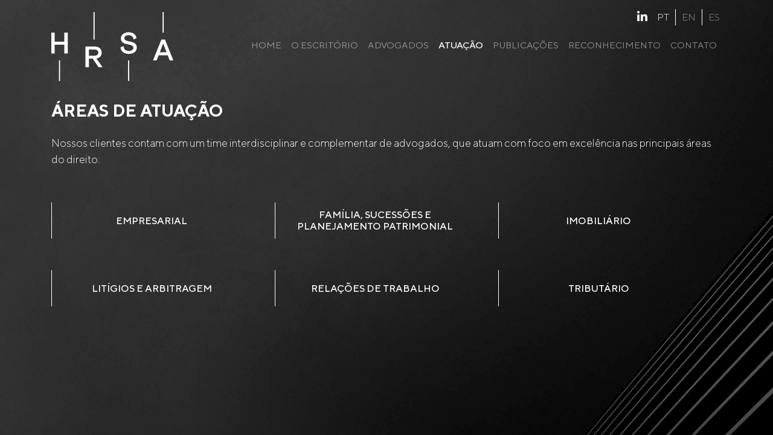

--- FILE ---
content_type: text/html; charset=UTF-8
request_url: https://hrsa.com.br/areas-de-atuacao/
body_size: 8447
content:
<!DOCTYPE html>
<html lang="pt-br">
<head>
	
	<meta charset="UTF-8">
	<meta name="viewport" content="width=device-width, initial-scale=1, shrink-to-fit=no">
	<link rel="profile" href="http://gmpg.org/xfn/11">
	<meta name='robots' content='index, follow, max-image-preview:large, max-snippet:-1, max-video-preview:-1' />
<link rel="alternate" hreflang="pt-br" href="https://hrsa.com.br/areas-de-atuacao/" />
<link rel="alternate" hreflang="en" href="https://hrsa.com.br/en/areas-de-atuacao/" />
<link rel="alternate" hreflang="es" href="https://hrsa.com.br/es/areas-de-atuacao/" />

	<!-- This site is optimized with the Yoast SEO plugin v19.10 - https://yoast.com/wordpress/plugins/seo/ -->
	<title>Arquivo Áreas de Atuação - HRSA</title>
	<link rel="canonical" href="https://hrsa.com.br/areas-de-atuacao/" />
	<meta property="og:locale" content="pt_BR" />
	<meta property="og:type" content="website" />
	<meta property="og:title" content="Arquivo Áreas de Atuação - HRSA" />
	<meta property="og:url" content="https://hrsa.com.br/areas-de-atuacao/" />
	<meta property="og:site_name" content="HRSA" />
	<meta name="twitter:card" content="summary_large_image" />
	<script type="application/ld+json" class="yoast-schema-graph">{"@context":"https://schema.org","@graph":[{"@type":"CollectionPage","@id":"https://hrsa.com.br/areas-de-atuacao/","url":"https://hrsa.com.br/areas-de-atuacao/","name":"Arquivo Áreas de Atuação - HRSA","isPartOf":{"@id":"https://hrsa.com.br/#website"},"breadcrumb":{"@id":"https://hrsa.com.br/areas-de-atuacao/#breadcrumb"},"inLanguage":"pt-BR"},{"@type":"BreadcrumbList","@id":"https://hrsa.com.br/areas-de-atuacao/#breadcrumb","itemListElement":[{"@type":"ListItem","position":1,"name":"Início","item":"https://hrsa.com.br/"},{"@type":"ListItem","position":2,"name":"Áreas de Atuação"}]},{"@type":"WebSite","@id":"https://hrsa.com.br/#website","url":"https://hrsa.com.br/","name":"HRSA","description":"Sociedade de Advogados","publisher":{"@id":"https://hrsa.com.br/#organization"},"potentialAction":[{"@type":"SearchAction","target":{"@type":"EntryPoint","urlTemplate":"https://hrsa.com.br/?s={search_term_string}"},"query-input":"required name=search_term_string"}],"inLanguage":"pt-BR"},{"@type":"Organization","@id":"https://hrsa.com.br/#organization","name":"HRSA","url":"https://hrsa.com.br/","logo":{"@type":"ImageObject","inLanguage":"pt-BR","@id":"https://hrsa.com.br/#/schema/logo/image/","url":"https://hrsa.com.br/wp-content/uploads/2022/06/favicon.png","contentUrl":"https://hrsa.com.br/wp-content/uploads/2022/06/favicon.png","width":512,"height":512,"caption":"HRSA"},"image":{"@id":"https://hrsa.com.br/#/schema/logo/image/"},"sameAs":["https://www.linkedin.com/company/hrsa-sociedade-de-advogados/"]}]}</script>
	<!-- / Yoast SEO plugin. -->


<link rel='dns-prefetch' href='//www.googletagmanager.com' />
<link rel='dns-prefetch' href='//s.w.org' />
<link rel="alternate" type="application/rss+xml" title="Feed para HRSA &raquo;" href="https://hrsa.com.br/feed/" />
<link rel="alternate" type="application/rss+xml" title="Feed de comentários para HRSA &raquo;" href="https://hrsa.com.br/comments/feed/" />
<link rel="alternate" type="application/rss+xml" title="Feed de HRSA &raquo; Áreas de Atuação" href="https://hrsa.com.br/areas-de-atuacao/feed/" />
<script>
window._wpemojiSettings = {"baseUrl":"https:\/\/s.w.org\/images\/core\/emoji\/14.0.0\/72x72\/","ext":".png","svgUrl":"https:\/\/s.w.org\/images\/core\/emoji\/14.0.0\/svg\/","svgExt":".svg","source":{"concatemoji":"https:\/\/hrsa.com.br\/wp-includes\/js\/wp-emoji-release.min.js?ver=6.0.11"}};
/*! This file is auto-generated */
!function(e,a,t){var n,r,o,i=a.createElement("canvas"),p=i.getContext&&i.getContext("2d");function s(e,t){var a=String.fromCharCode,e=(p.clearRect(0,0,i.width,i.height),p.fillText(a.apply(this,e),0,0),i.toDataURL());return p.clearRect(0,0,i.width,i.height),p.fillText(a.apply(this,t),0,0),e===i.toDataURL()}function c(e){var t=a.createElement("script");t.src=e,t.defer=t.type="text/javascript",a.getElementsByTagName("head")[0].appendChild(t)}for(o=Array("flag","emoji"),t.supports={everything:!0,everythingExceptFlag:!0},r=0;r<o.length;r++)t.supports[o[r]]=function(e){if(!p||!p.fillText)return!1;switch(p.textBaseline="top",p.font="600 32px Arial",e){case"flag":return s([127987,65039,8205,9895,65039],[127987,65039,8203,9895,65039])?!1:!s([55356,56826,55356,56819],[55356,56826,8203,55356,56819])&&!s([55356,57332,56128,56423,56128,56418,56128,56421,56128,56430,56128,56423,56128,56447],[55356,57332,8203,56128,56423,8203,56128,56418,8203,56128,56421,8203,56128,56430,8203,56128,56423,8203,56128,56447]);case"emoji":return!s([129777,127995,8205,129778,127999],[129777,127995,8203,129778,127999])}return!1}(o[r]),t.supports.everything=t.supports.everything&&t.supports[o[r]],"flag"!==o[r]&&(t.supports.everythingExceptFlag=t.supports.everythingExceptFlag&&t.supports[o[r]]);t.supports.everythingExceptFlag=t.supports.everythingExceptFlag&&!t.supports.flag,t.DOMReady=!1,t.readyCallback=function(){t.DOMReady=!0},t.supports.everything||(n=function(){t.readyCallback()},a.addEventListener?(a.addEventListener("DOMContentLoaded",n,!1),e.addEventListener("load",n,!1)):(e.attachEvent("onload",n),a.attachEvent("onreadystatechange",function(){"complete"===a.readyState&&t.readyCallback()})),(e=t.source||{}).concatemoji?c(e.concatemoji):e.wpemoji&&e.twemoji&&(c(e.twemoji),c(e.wpemoji)))}(window,document,window._wpemojiSettings);
</script>
<style>
img.wp-smiley,
img.emoji {
	display: inline !important;
	border: none !important;
	box-shadow: none !important;
	height: 1em !important;
	width: 1em !important;
	margin: 0 0.07em !important;
	vertical-align: -0.1em !important;
	background: none !important;
	padding: 0 !important;
}
</style>
	<link rel='stylesheet' id='wp-block-library-css'  href='https://hrsa.com.br/wp-includes/css/dist/block-library/style.min.css?ver=6.0.11' media='all' />
<style id='global-styles-inline-css'>
body{--wp--preset--color--black: #000000;--wp--preset--color--cyan-bluish-gray: #abb8c3;--wp--preset--color--white: #fff;--wp--preset--color--pale-pink: #f78da7;--wp--preset--color--vivid-red: #cf2e2e;--wp--preset--color--luminous-vivid-orange: #ff6900;--wp--preset--color--luminous-vivid-amber: #fcb900;--wp--preset--color--light-green-cyan: #7bdcb5;--wp--preset--color--vivid-green-cyan: #00d084;--wp--preset--color--pale-cyan-blue: #8ed1fc;--wp--preset--color--vivid-cyan-blue: #0693e3;--wp--preset--color--vivid-purple: #9b51e0;--wp--preset--color--blue: #0d6efd;--wp--preset--color--indigo: #6610f2;--wp--preset--color--purple: #5533ff;--wp--preset--color--pink: #d63384;--wp--preset--color--red: #dc3545;--wp--preset--color--orange: #fd7e14;--wp--preset--color--yellow: #ffc107;--wp--preset--color--green: #198754;--wp--preset--color--teal: #20c997;--wp--preset--color--cyan: #0dcaf0;--wp--preset--color--gray: #6c757d;--wp--preset--color--gray-dark: #343a40;--wp--preset--gradient--vivid-cyan-blue-to-vivid-purple: linear-gradient(135deg,rgba(6,147,227,1) 0%,rgb(155,81,224) 100%);--wp--preset--gradient--light-green-cyan-to-vivid-green-cyan: linear-gradient(135deg,rgb(122,220,180) 0%,rgb(0,208,130) 100%);--wp--preset--gradient--luminous-vivid-amber-to-luminous-vivid-orange: linear-gradient(135deg,rgba(252,185,0,1) 0%,rgba(255,105,0,1) 100%);--wp--preset--gradient--luminous-vivid-orange-to-vivid-red: linear-gradient(135deg,rgba(255,105,0,1) 0%,rgb(207,46,46) 100%);--wp--preset--gradient--very-light-gray-to-cyan-bluish-gray: linear-gradient(135deg,rgb(238,238,238) 0%,rgb(169,184,195) 100%);--wp--preset--gradient--cool-to-warm-spectrum: linear-gradient(135deg,rgb(74,234,220) 0%,rgb(151,120,209) 20%,rgb(207,42,186) 40%,rgb(238,44,130) 60%,rgb(251,105,98) 80%,rgb(254,248,76) 100%);--wp--preset--gradient--blush-light-purple: linear-gradient(135deg,rgb(255,206,236) 0%,rgb(152,150,240) 100%);--wp--preset--gradient--blush-bordeaux: linear-gradient(135deg,rgb(254,205,165) 0%,rgb(254,45,45) 50%,rgb(107,0,62) 100%);--wp--preset--gradient--luminous-dusk: linear-gradient(135deg,rgb(255,203,112) 0%,rgb(199,81,192) 50%,rgb(65,88,208) 100%);--wp--preset--gradient--pale-ocean: linear-gradient(135deg,rgb(255,245,203) 0%,rgb(182,227,212) 50%,rgb(51,167,181) 100%);--wp--preset--gradient--electric-grass: linear-gradient(135deg,rgb(202,248,128) 0%,rgb(113,206,126) 100%);--wp--preset--gradient--midnight: linear-gradient(135deg,rgb(2,3,129) 0%,rgb(40,116,252) 100%);--wp--preset--duotone--dark-grayscale: url('#wp-duotone-dark-grayscale');--wp--preset--duotone--grayscale: url('#wp-duotone-grayscale');--wp--preset--duotone--purple-yellow: url('#wp-duotone-purple-yellow');--wp--preset--duotone--blue-red: url('#wp-duotone-blue-red');--wp--preset--duotone--midnight: url('#wp-duotone-midnight');--wp--preset--duotone--magenta-yellow: url('#wp-duotone-magenta-yellow');--wp--preset--duotone--purple-green: url('#wp-duotone-purple-green');--wp--preset--duotone--blue-orange: url('#wp-duotone-blue-orange');--wp--preset--font-size--small: 13px;--wp--preset--font-size--medium: 20px;--wp--preset--font-size--large: 36px;--wp--preset--font-size--x-large: 42px;}.has-black-color{color: var(--wp--preset--color--black) !important;}.has-cyan-bluish-gray-color{color: var(--wp--preset--color--cyan-bluish-gray) !important;}.has-white-color{color: var(--wp--preset--color--white) !important;}.has-pale-pink-color{color: var(--wp--preset--color--pale-pink) !important;}.has-vivid-red-color{color: var(--wp--preset--color--vivid-red) !important;}.has-luminous-vivid-orange-color{color: var(--wp--preset--color--luminous-vivid-orange) !important;}.has-luminous-vivid-amber-color{color: var(--wp--preset--color--luminous-vivid-amber) !important;}.has-light-green-cyan-color{color: var(--wp--preset--color--light-green-cyan) !important;}.has-vivid-green-cyan-color{color: var(--wp--preset--color--vivid-green-cyan) !important;}.has-pale-cyan-blue-color{color: var(--wp--preset--color--pale-cyan-blue) !important;}.has-vivid-cyan-blue-color{color: var(--wp--preset--color--vivid-cyan-blue) !important;}.has-vivid-purple-color{color: var(--wp--preset--color--vivid-purple) !important;}.has-black-background-color{background-color: var(--wp--preset--color--black) !important;}.has-cyan-bluish-gray-background-color{background-color: var(--wp--preset--color--cyan-bluish-gray) !important;}.has-white-background-color{background-color: var(--wp--preset--color--white) !important;}.has-pale-pink-background-color{background-color: var(--wp--preset--color--pale-pink) !important;}.has-vivid-red-background-color{background-color: var(--wp--preset--color--vivid-red) !important;}.has-luminous-vivid-orange-background-color{background-color: var(--wp--preset--color--luminous-vivid-orange) !important;}.has-luminous-vivid-amber-background-color{background-color: var(--wp--preset--color--luminous-vivid-amber) !important;}.has-light-green-cyan-background-color{background-color: var(--wp--preset--color--light-green-cyan) !important;}.has-vivid-green-cyan-background-color{background-color: var(--wp--preset--color--vivid-green-cyan) !important;}.has-pale-cyan-blue-background-color{background-color: var(--wp--preset--color--pale-cyan-blue) !important;}.has-vivid-cyan-blue-background-color{background-color: var(--wp--preset--color--vivid-cyan-blue) !important;}.has-vivid-purple-background-color{background-color: var(--wp--preset--color--vivid-purple) !important;}.has-black-border-color{border-color: var(--wp--preset--color--black) !important;}.has-cyan-bluish-gray-border-color{border-color: var(--wp--preset--color--cyan-bluish-gray) !important;}.has-white-border-color{border-color: var(--wp--preset--color--white) !important;}.has-pale-pink-border-color{border-color: var(--wp--preset--color--pale-pink) !important;}.has-vivid-red-border-color{border-color: var(--wp--preset--color--vivid-red) !important;}.has-luminous-vivid-orange-border-color{border-color: var(--wp--preset--color--luminous-vivid-orange) !important;}.has-luminous-vivid-amber-border-color{border-color: var(--wp--preset--color--luminous-vivid-amber) !important;}.has-light-green-cyan-border-color{border-color: var(--wp--preset--color--light-green-cyan) !important;}.has-vivid-green-cyan-border-color{border-color: var(--wp--preset--color--vivid-green-cyan) !important;}.has-pale-cyan-blue-border-color{border-color: var(--wp--preset--color--pale-cyan-blue) !important;}.has-vivid-cyan-blue-border-color{border-color: var(--wp--preset--color--vivid-cyan-blue) !important;}.has-vivid-purple-border-color{border-color: var(--wp--preset--color--vivid-purple) !important;}.has-vivid-cyan-blue-to-vivid-purple-gradient-background{background: var(--wp--preset--gradient--vivid-cyan-blue-to-vivid-purple) !important;}.has-light-green-cyan-to-vivid-green-cyan-gradient-background{background: var(--wp--preset--gradient--light-green-cyan-to-vivid-green-cyan) !important;}.has-luminous-vivid-amber-to-luminous-vivid-orange-gradient-background{background: var(--wp--preset--gradient--luminous-vivid-amber-to-luminous-vivid-orange) !important;}.has-luminous-vivid-orange-to-vivid-red-gradient-background{background: var(--wp--preset--gradient--luminous-vivid-orange-to-vivid-red) !important;}.has-very-light-gray-to-cyan-bluish-gray-gradient-background{background: var(--wp--preset--gradient--very-light-gray-to-cyan-bluish-gray) !important;}.has-cool-to-warm-spectrum-gradient-background{background: var(--wp--preset--gradient--cool-to-warm-spectrum) !important;}.has-blush-light-purple-gradient-background{background: var(--wp--preset--gradient--blush-light-purple) !important;}.has-blush-bordeaux-gradient-background{background: var(--wp--preset--gradient--blush-bordeaux) !important;}.has-luminous-dusk-gradient-background{background: var(--wp--preset--gradient--luminous-dusk) !important;}.has-pale-ocean-gradient-background{background: var(--wp--preset--gradient--pale-ocean) !important;}.has-electric-grass-gradient-background{background: var(--wp--preset--gradient--electric-grass) !important;}.has-midnight-gradient-background{background: var(--wp--preset--gradient--midnight) !important;}.has-small-font-size{font-size: var(--wp--preset--font-size--small) !important;}.has-medium-font-size{font-size: var(--wp--preset--font-size--medium) !important;}.has-large-font-size{font-size: var(--wp--preset--font-size--large) !important;}.has-x-large-font-size{font-size: var(--wp--preset--font-size--x-large) !important;}
</style>
<link rel='stylesheet' id='contact-form-7-css'  href='https://hrsa.com.br/wp-content/plugins/contact-form-7/includes/css/styles.css?ver=5.6' media='all' />
<link rel='stylesheet' id='wpml-legacy-horizontal-list-0-css'  href='//hrsa.com.br/wp-content/plugins/sitepress-multilingual-cms/templates/language-switchers/legacy-list-horizontal/style.css?ver=1' media='all' />
<link rel='stylesheet' id='wpml-legacy-horizontal-list-1-css'  href='//hrsa.com.br/wp-content/plugins/sitepress-multilingual-cms/templates/language-switchers/legacy-list-horizontal/style.min.css?ver=1' media='all' />
<link rel='stylesheet' id='search-filter-plugin-styles-css'  href='https://hrsa.com.br/wp-content/plugins/search-filter-pro/public/assets/css/search-filter.min.css?ver=2.5.12' media='all' />
<link rel='stylesheet' id='hrsa-styles-css'  href='https://hrsa.com.br/wp-content/themes/hrsa/css/theme-bootstrap4.min.css?ver=1.0.1715968756' media='all' />
<script src='https://hrsa.com.br/wp-includes/js/jquery/jquery.min.js?ver=3.6.0' id='jquery-core-js'></script>
<script src='https://hrsa.com.br/wp-includes/js/jquery/jquery-migrate.min.js?ver=3.3.2' id='jquery-migrate-js'></script>
<script id='search-filter-plugin-build-js-extra'>
var SF_LDATA = {"ajax_url":"https:\/\/hrsa.com.br\/wp-admin\/admin-ajax.php","home_url":"https:\/\/hrsa.com.br\/","extensions":[]};
</script>
<script src='https://hrsa.com.br/wp-content/plugins/search-filter-pro/public/assets/js/search-filter-build.min.js?ver=2.5.12' id='search-filter-plugin-build-js'></script>
<script src='https://hrsa.com.br/wp-content/plugins/search-filter-pro/public/assets/js/chosen.jquery.min.js?ver=2.5.12' id='search-filter-plugin-chosen-js'></script>

<!-- Snippet da etiqueta do Google (gtag.js) adicionado pelo Site Kit -->
<!-- Snippet do Google Análises adicionado pelo Site Kit -->
<script src='https://www.googletagmanager.com/gtag/js?id=GT-T9C3BWSX' id='google_gtagjs-js' async></script>
<script id='google_gtagjs-js-after'>
window.dataLayer = window.dataLayer || [];function gtag(){dataLayer.push(arguments);}
gtag("set","linker",{"domains":["hrsa.com.br"]});
gtag("js", new Date());
gtag("set", "developer_id.dZTNiMT", true);
gtag("config", "GT-T9C3BWSX");
 window._googlesitekit = window._googlesitekit || {}; window._googlesitekit.throttledEvents = []; window._googlesitekit.gtagEvent = (name, data) => { var key = JSON.stringify( { name, data } ); if ( !! window._googlesitekit.throttledEvents[ key ] ) { return; } window._googlesitekit.throttledEvents[ key ] = true; setTimeout( () => { delete window._googlesitekit.throttledEvents[ key ]; }, 5 ); gtag( "event", name, { ...data, event_source: "site-kit" } ); }; 
</script>
<link rel="https://api.w.org/" href="https://hrsa.com.br/wp-json/" /><link rel="EditURI" type="application/rsd+xml" title="RSD" href="https://hrsa.com.br/xmlrpc.php?rsd" />
<link rel="wlwmanifest" type="application/wlwmanifest+xml" href="https://hrsa.com.br/wp-includes/wlwmanifest.xml" /> 
<meta name="generator" content="WordPress 6.0.11" />
<meta name="generator" content="WPML ver:4.3.5 stt:1,42,2;" />
<meta name="generator" content="Site Kit by Google 1.158.0" /><meta name="mobile-web-app-capable" content="yes">
<meta name="apple-mobile-web-app-capable" content="yes">
<meta name="apple-mobile-web-app-title" content="HRSA - Sociedade de Advogados">
<!-- Google Tag Manager -->
<script>(function(w,d,s,l,i){w[l]=w[l]||[];w[l].push({'gtm.start':
new Date().getTime(),event:'gtm.js'});var f=d.getElementsByTagName(s)[0],
j=d.createElement(s),dl=l!='dataLayer'?'&l='+l:'';j.async=true;j.src=
'https://www.googletagmanager.com/gtm.js?id='+i+dl;f.parentNode.insertBefore(j,f);
})(window,document,'script','dataLayer','GTM-NTS854HZ');</script>
<!-- End Google Tag Manager --><link rel="icon" href="https://hrsa.com.br/wp-content/uploads/2022/06/cropped-favicon-32x32.png" sizes="32x32" />
<link rel="icon" href="https://hrsa.com.br/wp-content/uploads/2022/06/cropped-favicon-192x192.png" sizes="192x192" />
<link rel="apple-touch-icon" href="https://hrsa.com.br/wp-content/uploads/2022/06/cropped-favicon-180x180.png" />
<meta name="msapplication-TileImage" content="https://hrsa.com.br/wp-content/uploads/2022/06/cropped-favicon-270x270.png" />
</head>

<body id="home" class="archive post-type-archive post-type-archive-areas wp-embed-responsive group-blog hfeed hrsa-has-sidebar" itemscope itemtype="http://schema.org/WebSite">

<svg xmlns="http://www.w3.org/2000/svg" viewBox="0 0 0 0" width="0" height="0" focusable="false" role="none" style="visibility: hidden; position: absolute; left: -9999px; overflow: hidden;" ><defs><filter id="wp-duotone-dark-grayscale"><feColorMatrix color-interpolation-filters="sRGB" type="matrix" values=" .299 .587 .114 0 0 .299 .587 .114 0 0 .299 .587 .114 0 0 .299 .587 .114 0 0 " /><feComponentTransfer color-interpolation-filters="sRGB" ><feFuncR type="table" tableValues="0 0.49803921568627" /><feFuncG type="table" tableValues="0 0.49803921568627" /><feFuncB type="table" tableValues="0 0.49803921568627" /><feFuncA type="table" tableValues="1 1" /></feComponentTransfer><feComposite in2="SourceGraphic" operator="in" /></filter></defs></svg><svg xmlns="http://www.w3.org/2000/svg" viewBox="0 0 0 0" width="0" height="0" focusable="false" role="none" style="visibility: hidden; position: absolute; left: -9999px; overflow: hidden;" ><defs><filter id="wp-duotone-grayscale"><feColorMatrix color-interpolation-filters="sRGB" type="matrix" values=" .299 .587 .114 0 0 .299 .587 .114 0 0 .299 .587 .114 0 0 .299 .587 .114 0 0 " /><feComponentTransfer color-interpolation-filters="sRGB" ><feFuncR type="table" tableValues="0 1" /><feFuncG type="table" tableValues="0 1" /><feFuncB type="table" tableValues="0 1" /><feFuncA type="table" tableValues="1 1" /></feComponentTransfer><feComposite in2="SourceGraphic" operator="in" /></filter></defs></svg><svg xmlns="http://www.w3.org/2000/svg" viewBox="0 0 0 0" width="0" height="0" focusable="false" role="none" style="visibility: hidden; position: absolute; left: -9999px; overflow: hidden;" ><defs><filter id="wp-duotone-purple-yellow"><feColorMatrix color-interpolation-filters="sRGB" type="matrix" values=" .299 .587 .114 0 0 .299 .587 .114 0 0 .299 .587 .114 0 0 .299 .587 .114 0 0 " /><feComponentTransfer color-interpolation-filters="sRGB" ><feFuncR type="table" tableValues="0.54901960784314 0.98823529411765" /><feFuncG type="table" tableValues="0 1" /><feFuncB type="table" tableValues="0.71764705882353 0.25490196078431" /><feFuncA type="table" tableValues="1 1" /></feComponentTransfer><feComposite in2="SourceGraphic" operator="in" /></filter></defs></svg><svg xmlns="http://www.w3.org/2000/svg" viewBox="0 0 0 0" width="0" height="0" focusable="false" role="none" style="visibility: hidden; position: absolute; left: -9999px; overflow: hidden;" ><defs><filter id="wp-duotone-blue-red"><feColorMatrix color-interpolation-filters="sRGB" type="matrix" values=" .299 .587 .114 0 0 .299 .587 .114 0 0 .299 .587 .114 0 0 .299 .587 .114 0 0 " /><feComponentTransfer color-interpolation-filters="sRGB" ><feFuncR type="table" tableValues="0 1" /><feFuncG type="table" tableValues="0 0.27843137254902" /><feFuncB type="table" tableValues="0.5921568627451 0.27843137254902" /><feFuncA type="table" tableValues="1 1" /></feComponentTransfer><feComposite in2="SourceGraphic" operator="in" /></filter></defs></svg><svg xmlns="http://www.w3.org/2000/svg" viewBox="0 0 0 0" width="0" height="0" focusable="false" role="none" style="visibility: hidden; position: absolute; left: -9999px; overflow: hidden;" ><defs><filter id="wp-duotone-midnight"><feColorMatrix color-interpolation-filters="sRGB" type="matrix" values=" .299 .587 .114 0 0 .299 .587 .114 0 0 .299 .587 .114 0 0 .299 .587 .114 0 0 " /><feComponentTransfer color-interpolation-filters="sRGB" ><feFuncR type="table" tableValues="0 0" /><feFuncG type="table" tableValues="0 0.64705882352941" /><feFuncB type="table" tableValues="0 1" /><feFuncA type="table" tableValues="1 1" /></feComponentTransfer><feComposite in2="SourceGraphic" operator="in" /></filter></defs></svg><svg xmlns="http://www.w3.org/2000/svg" viewBox="0 0 0 0" width="0" height="0" focusable="false" role="none" style="visibility: hidden; position: absolute; left: -9999px; overflow: hidden;" ><defs><filter id="wp-duotone-magenta-yellow"><feColorMatrix color-interpolation-filters="sRGB" type="matrix" values=" .299 .587 .114 0 0 .299 .587 .114 0 0 .299 .587 .114 0 0 .299 .587 .114 0 0 " /><feComponentTransfer color-interpolation-filters="sRGB" ><feFuncR type="table" tableValues="0.78039215686275 1" /><feFuncG type="table" tableValues="0 0.94901960784314" /><feFuncB type="table" tableValues="0.35294117647059 0.47058823529412" /><feFuncA type="table" tableValues="1 1" /></feComponentTransfer><feComposite in2="SourceGraphic" operator="in" /></filter></defs></svg><svg xmlns="http://www.w3.org/2000/svg" viewBox="0 0 0 0" width="0" height="0" focusable="false" role="none" style="visibility: hidden; position: absolute; left: -9999px; overflow: hidden;" ><defs><filter id="wp-duotone-purple-green"><feColorMatrix color-interpolation-filters="sRGB" type="matrix" values=" .299 .587 .114 0 0 .299 .587 .114 0 0 .299 .587 .114 0 0 .299 .587 .114 0 0 " /><feComponentTransfer color-interpolation-filters="sRGB" ><feFuncR type="table" tableValues="0.65098039215686 0.40392156862745" /><feFuncG type="table" tableValues="0 1" /><feFuncB type="table" tableValues="0.44705882352941 0.4" /><feFuncA type="table" tableValues="1 1" /></feComponentTransfer><feComposite in2="SourceGraphic" operator="in" /></filter></defs></svg><svg xmlns="http://www.w3.org/2000/svg" viewBox="0 0 0 0" width="0" height="0" focusable="false" role="none" style="visibility: hidden; position: absolute; left: -9999px; overflow: hidden;" ><defs><filter id="wp-duotone-blue-orange"><feColorMatrix color-interpolation-filters="sRGB" type="matrix" values=" .299 .587 .114 0 0 .299 .587 .114 0 0 .299 .587 .114 0 0 .299 .587 .114 0 0 " /><feComponentTransfer color-interpolation-filters="sRGB" ><feFuncR type="table" tableValues="0.098039215686275 1" /><feFuncG type="table" tableValues="0 0.66274509803922" /><feFuncB type="table" tableValues="0.84705882352941 0.41960784313725" /><feFuncA type="table" tableValues="1 1" /></feComponentTransfer><feComposite in2="SourceGraphic" operator="in" /></filter></defs></svg><!-- Google Tag Manager (noscript) -->
<noscript><iframe src="https://www.googletagmanager.com/ns.html?id=GTM-NTS854HZ"
height="0" width="0" style="display:none;visibility:hidden"></iframe></noscript>
<!-- End Google Tag Manager (noscript) --><div class="site" id="page">

	



									






			




<span class="position-absolute" height="1px"></span>
	<header id="wrapper-navbar">
		<nav class="navbar navbar-expand-lg navbar-dark bg-atuacao pt-2 fixed-top" id="mainNav" data-id="area">
			<div class="container text-white position-relative">
								
								
																			<a class="navbar-brand js-scroll-trigger" href="https://hrsa.com.br/#home" id="logo-white">
						<svg xmlns="http://www.w3.org/2000/svg" xmlns:xlink="http://www.w3.org/1999/xlink" version="1.1" id="logo_hrsa" x="0px" y="0px" width="202px" height="120px" viewBox="0 0 463.97 262.795" xml:space="preserve">
							<polygon fill="#FFFFFF" points="49.451,78.838 49.451,112.837 12.768,112.837 12.768,78.838 0,78.838 0,157.677 12.768,157.677   12.768,124.314 49.451,124.314 49.451,157.677 62.321,157.677 62.321,78.838 "></polygon>
							<g>
								<defs>
									<rect id="SVGID_1_" width="463.97" height="262.795"></rect>
								</defs>
								<clipPath id="SVGID_2_">
									<use xlink:href="#SVGID_1_" overflow="visible"></use>
								</clipPath>
								<path clip-path="url(#SVGID_2_)" fill="#FFFFFF" d="M171.594,177.083c12.879-1.967,19.815-10.447,19.815-22.518   c0-13.837-9.758-23.168-25.848-23.168h-35.504v78.839h12.764V177.52h14.589l22.522,32.717h15.127L171.594,177.083 M142.821,166.149   v-23.168h22.309c8.69,0,13.409,4.719,13.409,11.584c0,6.864-4.826,11.584-13.409,11.584H142.821z"></path>
								<path clip-path="url(#SVGID_2_)" fill="#FFFFFF" d="M277.653,99.702c0-7.292,6.758-11.584,16.303-11.584   c11.37,0,18.342,6.865,18.342,16.41l11.695-5.04c-1.505-12.229-12.55-22.419-30.037-22.419c-15.871,0-29.281,9.117-29.281,23.492   c0,31.212,47.303,15.551,47.303,35.611c0,7.613-7.292,12.225-17.27,12.225c-12.442,0-19.734-7.506-19.734-19.197l-12.122,5.792   c2.038,15.551,15.016,24.455,31.856,24.455c17.27,0,30.354-8.69,30.354-23.814C325.063,103.887,277.653,118.903,277.653,99.702"></path>
								<path clip-path="url(#SVGID_2_)" fill="#FFFFFF" d="M432.325,105.117h-13.729l-31.858,78.839h13.837l7.51-19.2h34.538l7.292,19.2   h14.055L432.325,105.117z M412.483,153.385l12.978-33.358l12.764,33.358H412.483z"></path>
								<rect x="160.419" y="-0.001" clip-path="url(#SVGID_2_)" fill="#FFFFFF" width="4.279" height="105.118"></rect>
								<rect x="29.021" y="183.956" clip-path="url(#SVGID_2_)" fill="#FFFFFF" width="4.279" height="78.839"></rect>
								<rect x="423.215" y="-0.001" clip-path="url(#SVGID_2_)" fill="#FFFFFF" width="4.279" height="78.839"></rect>
								<rect x="291.817" y="183.956" clip-path="url(#SVGID_2_)" fill="#FFFFFF" width="4.278" height="78.839"></rect>
							</g>
						</svg>
					</a>
				
				
				
				
				<button class="navbar-toggler" type="button" data-toggle="collapse" data-target="#navbarResponsive" aria-controls="navbarResponsive" aria-expanded="false" aria-label="Toggle navigation">
					<span class="navbar-toggler-icon"></span>
				</button>
				<div class="collapse navbar-collapse" id="navbarResponsive">
					<ul class="navbar-nav ml-auto text-uppercase font-weight-normal">
						<li class="nav-item">
							<a class="nav-link js-scroll-trigger" href="https://hrsa.com.br/#home">home</a>
						</li>
						<li class="nav-item">
							<a class="nav-link js-scroll-trigger" href="https://hrsa.com.br/#escritorio">o escritório</a>
						</li>
						<li class="nav-item">
							<a class="nav-link " href="https://hrsa.com.br/advogados/">advogados</a>
						</li>
						<li class="nav-item">
							<a class="nav-link text-white font-weight-bolder" href="https://hrsa.com.br/areas-de-atuacao/">atuação</a>
						</li>
						<li class="nav-item">
							<a class="nav-link " href="https://hrsa.com.br/publicacoes/">publicações</a>
						</li>
						<li class="nav-item">
							<a class="nav-link js-scroll-trigger" href="https://hrsa.com.br/#reconhecimento">reconhecimento</a>
						</li>
						<li class="nav-item">
							<a class="nav-link js-scroll-trigger" href="https://hrsa.com.br/#contato">contato</a>
						</li>
					</ul>
					
				</div>
				<div class="btn-header">
					<a href="https://www.linkedin.com/company/hrsa-sociedade-de-advogados/" target="_blank" class="mx-2">
					<i class="fa fa-linkedin font-20" aria-hidden="true"></i></a>
				</div>
				
<div class="wpml-ls-statics-shortcode_actions wpml-ls wpml-ls-legacy-list-horizontal">
	<ul><li class="wpml-ls-slot-shortcode_actions wpml-ls-item wpml-ls-item-pt-br wpml-ls-current-language wpml-ls-first-item wpml-ls-item-legacy-list-horizontal">
				<a href="https://hrsa.com.br/areas-de-atuacao/" class="wpml-ls-link"><span class="wpml-ls-native">PT</span></a>
			</li><li class="wpml-ls-slot-shortcode_actions wpml-ls-item wpml-ls-item-en wpml-ls-item-legacy-list-horizontal">
				<a href="https://hrsa.com.br/en/areas-de-atuacao/" class="wpml-ls-link"><span class="wpml-ls-native" lang="en">EN</span></a>
			</li><li class="wpml-ls-slot-shortcode_actions wpml-ls-item wpml-ls-item-es wpml-ls-last-item wpml-ls-item-legacy-list-horizontal">
				<a href="https://hrsa.com.br/es/areas-de-atuacao/" class="wpml-ls-link"><span class="wpml-ls-native" lang="es">ES</span></a>
			</li></ul>
</div>
			</div>
		</nav>
		
<!-- Google tag (gtag.js) -->
<script async src="https://www.googletagmanager.com/gtag/js?id=G-YL3V6YX2WL"></script>
<script>
  window.dataLayer = window.dataLayer || [];
  function gtag(){dataLayer.push(arguments);}
  gtag('js', new Date());

  gtag('config', 'G-YL3V6YX2WL');
</script>
		
</header>

		


<div class="bg-atuacao pt-0 h-atuacao" id="areas-wrapper">

	<div class="container" id="content" tabindex="-1">

		<div class="row">

			<main class="site-main col-12 text-white pt-150 pb-5" id="main">
				<div class="row">
					<div class="col-12">
					<h1 class="h3 font-weight-bold pt-3">ÁREAS DE ATUAÇÃO</h1>
					<p class="font-17">Nossos clientes contam com um time interdisciplinar e complementar de advogados, que atuam com foco em excelência nas principais áreas do direito:</p>
				</div>
				</div>
				<div class="row mx-md-0 pt-3 d-flex align-items-center areas">

																							
							
							<article class="col-12 col-md-4 d-flex align-items-center even py-3 pl-md-0 pr-md-5">

									<a href="https://hrsa.com.br/areas-de-atuacao/empresarial/" class="text-white text-uppercase h6 font-weight-bolder m-0 d-block w-100 text-left text-md-center pl-3 pl-md-0">Empresarial</a>

							</article><!-- #post-## -->

													
							
							<article class="col-12 col-md-4 d-flex align-items-center odd py-3 pl-md-0 pr-md-5">

									<a href="https://hrsa.com.br/areas-de-atuacao/familia-sucessoes-e-planejamento-patrimonial/" class="text-white text-uppercase h6 font-weight-bolder m-0 d-block w-100 text-left text-md-center pl-3 pl-md-0">Família, sucessões e                                                                                                                       planejamento patrimonial</a>

							</article><!-- #post-## -->

													
							
							<article class="col-12 col-md-4 d-flex align-items-center even py-3 pl-md-0 pr-md-5">

									<a href="https://hrsa.com.br/areas-de-atuacao/imobiliario/" class="text-white text-uppercase h6 font-weight-bolder m-0 d-block w-100 text-left text-md-center pl-3 pl-md-0">Imobiliário</a>

							</article><!-- #post-## -->

													
							
							<article class="col-12 col-md-4 d-flex align-items-center odd py-3 pl-md-0 pr-md-5">

									<a href="https://hrsa.com.br/areas-de-atuacao/litigios-e-arbitragem/" class="text-white text-uppercase h6 font-weight-bolder m-0 d-block w-100 text-left text-md-center pl-3 pl-md-0">Litígios e Arbitragem</a>

							</article><!-- #post-## -->

													
							
							<article class="col-12 col-md-4 d-flex align-items-center even py-3 pl-md-0 pr-md-5">

									<a href="https://hrsa.com.br/areas-de-atuacao/relacoes-de-trabalho/" class="text-white text-uppercase h6 font-weight-bolder m-0 d-block w-100 text-left text-md-center pl-3 pl-md-0">Relações de Trabalho</a>

							</article><!-- #post-## -->

													
							
							<article class="col-12 col-md-4 d-flex align-items-center odd py-3 pl-md-0 pr-md-5">

									<a href="https://hrsa.com.br/areas-de-atuacao/tributario/" class="text-white text-uppercase h6 font-weight-bolder m-0 d-block w-100 text-left text-md-center pl-3 pl-md-0">Tributário</a>

							</article><!-- #post-## -->

																
				</div>
			</main><!-- #main -->



		</div><!-- .row -->

	</div><!-- #content -->

</div><!-- #archive-wrapper -->




			




		



<div class="py-3 fixed-bottom text-white text-white bg-atuacao" id="wrapper-footer">
	<div class="container small font-weight-bolder px-md-4 px-xl-4">
		<div class="row">
			<div class="col-12 col-md-6 text-center text-md-left">
				© 2022 HRSA. Todos os direitos reservados.			</div>
			<div class="col-12 col-md-6 text-center text-md-right">
				<a href="https://hrsa.com.br/politica-de-privacidade/" class="pr-4 font-weight-bold text-uppercase text-white text-white">política de privacidade</a>
				<a href="https://www.linkedin.com/company/hrsa-sociedade-de-advogados/" target="_blank" class="mx-2 text-white text-white">
					<i class="fa fa-linkedin font-20" aria-hidden="true"></i></a>
			</div>
		</div>
	</div>
</div>

</div>

<link rel="stylesheet" href="https://hrsa.com.br/wp-content/themes/hrsa/css/owl.carousel.min.css">
    <link rel="stylesheet" href="https://hrsa.com.br/wp-content/themes/hrsa/css/owl.theme.default.min.css">
    <script src="https://hrsa.com.br/wp-content/themes/hrsa/js/owl.carousel.min.js"></script>
	
<script type="text/javascript" async src="https://d335luupugsy2.cloudfront.net/js/loader-scripts/89b6eee3-f9aa-4332-b29a-0618dfd64863-loader.js" ></script>
<script src='https://hrsa.com.br/wp-includes/js/dist/vendor/regenerator-runtime.min.js?ver=0.13.9' id='regenerator-runtime-js'></script>
<script src='https://hrsa.com.br/wp-includes/js/dist/vendor/wp-polyfill.min.js?ver=3.15.0' id='wp-polyfill-js'></script>
<script id='contact-form-7-js-extra'>
var wpcf7 = {"api":{"root":"https:\/\/hrsa.com.br\/wp-json\/","namespace":"contact-form-7\/v1"}};
</script>
<script src='https://hrsa.com.br/wp-content/plugins/contact-form-7/includes/js/index.js?ver=5.6' id='contact-form-7-js'></script>
<script src='https://hrsa.com.br/wp-includes/js/jquery/ui/core.min.js?ver=1.13.1' id='jquery-ui-core-js'></script>
<script src='https://hrsa.com.br/wp-includes/js/jquery/ui/datepicker.min.js?ver=1.13.1' id='jquery-ui-datepicker-js'></script>
<script id='jquery-ui-datepicker-js-after'>
jQuery(function(jQuery){jQuery.datepicker.setDefaults({"closeText":"Fechar","currentText":"Hoje","monthNames":["janeiro","fevereiro","mar\u00e7o","abril","maio","junho","julho","agosto","setembro","outubro","novembro","dezembro"],"monthNamesShort":["jan","fev","mar","abr","maio","jun","jul","ago","set","out","nov","dez"],"nextText":"Seguinte","prevText":"Anterior","dayNames":["domingo","segunda-feira","ter\u00e7a-feira","quarta-feira","quinta-feira","sexta-feira","s\u00e1bado"],"dayNamesShort":["dom","seg","ter","qua","qui","sex","s\u00e1b"],"dayNamesMin":["D","S","T","Q","Q","S","S"],"dateFormat":"d \\dd\\e MM \\dd\\e yy","firstDay":0,"isRTL":false});});
</script>
<script src='https://hrsa.com.br/wp-content/themes/hrsa/js/theme-bootstrap4.min.js?ver=1.0.1665521698' id='hrsa-scripts-js'></script>
<script src='https://hrsa.com.br/wp-content/themes/hrsa/js/gsap.min.js?ver=3.10.4' id='gsap-scripts-js'></script>
<script src='https://hrsa.com.br/wp-content/themes/hrsa/js/TweenMax.min.js?ver=1.0' id='TweenMax-scripts-js'></script>
<script src='https://hrsa.com.br/wp-content/themes/hrsa/js/ScrollMagic.min.js?ver=1.0' id='ScrollMagic-scripts-js'></script>
<script src='https://hrsa.com.br/wp-content/themes/hrsa/js/animation.gsap.min.js?ver=1.0' id='animation-scripts-js'></script>
<script src='https://hrsa.com.br/wp-content/themes/hrsa/js/debug.addIndicators.min.js?ver=1.0' id='addIndicators-scripts-js'></script>
<script src='https://hrsa.com.br/wp-content/themes/hrsa/js/ScrollTrigger.min.js?ver=1.0' id='ScrollTrigger-scripts-js'></script>
<script src='https://hrsa.com.br/wp-content/themes/hrsa/js/ScrollToPlugin.min.js?ver=1.0' id='ScrollToPlugin-scripts-js'></script>
<script src='https://hrsa.com.br/wp-content/themes/hrsa/js/main.js?ver=1.0' id='main-scripts-js'></script>
<script src='https://hrsa.com.br/wp-content/plugins/google-site-kit/dist/assets/js/googlesitekit-events-provider-contact-form-7-84e9a1056bc4922b7cbd.js' id='googlesitekit-events-provider-contact-form-7-js' defer></script>
<script defer src='https://hrsa.com.br/wp-content/plugins/mailchimp-for-wp/assets/js/forms.js?ver=4.8.7' id='mc4wp-forms-api-js'></script>
<script src='https://hrsa.com.br/wp-content/plugins/google-site-kit/dist/assets/js/googlesitekit-events-provider-mailchimp-489985e529ecb702cf8b.js' id='googlesitekit-events-provider-mailchimp-js' defer></script>
<script id='popup-maker-site-js-extra'>
var pum_vars = {"version":"1.20.5","pm_dir_url":"https:\/\/hrsa.com.br\/wp-content\/plugins\/popup-maker\/","ajaxurl":"https:\/\/hrsa.com.br\/wp-admin\/admin-ajax.php","restapi":"https:\/\/hrsa.com.br\/wp-json\/pum\/v1","rest_nonce":null,"default_theme":"1003","debug_mode":"","disable_tracking":"","home_url":"\/","message_position":"top","core_sub_forms_enabled":"1","popups":[],"cookie_domain":"","analytics_route":"analytics","analytics_api":"https:\/\/hrsa.com.br\/wp-json\/pum\/v1"};
var pum_sub_vars = {"ajaxurl":"https:\/\/hrsa.com.br\/wp-admin\/admin-ajax.php","message_position":"top"};
var pum_popups = [];
</script>
<script src='//hrsa.com.br/wp-content/uploads/pum/pum-site-scripts.js?defer&#038;generated=1752096701&#038;ver=1.20.5' id='popup-maker-site-js'></script>
<script src='https://hrsa.com.br/wp-content/plugins/google-site-kit/dist/assets/js/googlesitekit-events-provider-popup-maker-38c8b97d166ddb055277.js' id='googlesitekit-events-provider-popup-maker-js' defer></script>

<style>
	#wrapper-footer { display:none !important;}
</style>

</body>

</html>



--- FILE ---
content_type: text/javascript
request_url: https://hrsa.com.br/wp-content/themes/hrsa/js/main.js?ver=1.0
body_size: 1139
content:
(function ($) {
	"use strict"; // Start of use strict

// 	window.onload = function() {

//    document.onkeydown = eventHandler;
//    document.oncontextmenu = function() { return false; }
//    document.onselectionchange = function() { return false; }
//    document.onselectstart = function() {return false;}
      
//    function eventHandler() {

//       if (window.event.ctrlKey == true) {
//          console.log("A tecla CTRL pressionada.");
//          //return false;
//       } else if (window.event.altKey == true) {
//          console.log("A tecla ALT foi pressionada.");
//          return false;
//       } else {
// 		  let tecla = event.key;
// 		  console.log(tecla);
//          console.log("Você não pressionou CTRL, Shift ou Alt!");
//          var key = e.keyCode || e.which;
		  
//          if(key>=112 && key<=123 && !(key==114 || key==116 || key==122)) {
//             return false;
//          }
// 		  if (tecla == F12) {
// 			  return false;
// 		  }
//       }

//    }

// }
	
	var pagina = $('#mainNav').attr('data-id');


	const hashUrl = sessionStorage.getItem('hash');


	// console.log(hashUrl);


	if (pagina == 'home' ) {
		gsap.registerPlugin(ScrollToPlugin, ScrollTrigger);

		gsap.utils.toArray(".section").forEach((panel, i) => {
			
			ScrollTrigger.create({
				trigger: panel,
				start: '1px bottom',
				end: 'bottom bottom',
				id: i,
				onUpdate: (self) => {
					if (self.progress <= '0.03') {
						switch (panel.id) {
							case 'escritorio':
								$('#mainNav').removeClass('bg-escritorio');
								$('#mainNav').addClass('bg-home bg-white');
								$('#wrapper-footer').removeClass('bg-escritorio');
								$('#wrapper-footer').addClass('bg-home');
								break;
							case 'advogados':
								$('#wrapper-footer').addClass('bg-white');
								$('#wrapper-footer').removeClass('bg-escritorio bg-home');
								$('#wrapper-footer, #wrapper-footer a').removeClass('text-white');
								$('#wrapper-footer, #wrapper-footer a').addClass('text-gray');
								break;
							case 'atuacao':

								$('#wrapper-footer').removeClass('bg-white');
								$('#wrapper-footer').addClass('bg-atuacao');
								$('#wrapper-footer, #wrapper-footer a').removeClass('text-gray');
								$('#wrapper-footer, #wrapper-footer a').addClass('text-white');
								break;
							case 'reconhecimento':
								$('#wrapper-footer').removeClass('bg-atuacao bg-home');
								$('#wrapper-footer').addClass('bg-white');
								$('#wrapper-footer, #wrapper-footer a').addClass('text-gray');
								$('#wrapper-footer, #wrapper-footer a').removeClass('text-white');
								break;
						}
					}

					if (self.progress >= '0.031') {
						switch (panel.id) {
							case 'escritorio':
								$("#logo-white svg").each(function () {
									$(this).find(".svgColor").css({ fill: '#FFF' });
								});
								$('#wrapper-footer').addClass('bg-escritorio');
								break;
							case 'advogados':
								$('#wrapper-footer').addClass('bg-white');
								$('#wrapper-footer').removeClass('bg-escritorio bg-atuacao');
								$('#wrapper-footer, #wrapper-footer a').removeClass('text-white');
								$('#wrapper-footer, #wrapper-footer a').addClass('text-gray');
								break;
							case 'atuacao':

								$('#wrapper-footer').removeClass('bg-white');
								$('#wrapper-footer').addClass('bg-atuacao');
								$('#wrapper-footer, #wrapper-footer a').removeClass('text-gray');
								$('#wrapper-footer, #wrapper-footer a').addClass('text-white');
								break;
							case 'reconhecimento':
								$('#wrapper-footer').removeClass('bg-atuacao bg-home bg-escritorio');
								$('#wrapper-footer').addClass('bg-white');
								$('#wrapper-footer, #wrapper-footer a').addClass('text-gray');
								$('#wrapper-footer, #wrapper-footer a').removeClass('text-white');
								break;
						}
					}

					if (self.progress >= '0.34') {
						switch (panel.id) {
							case 'escritorio':
								$('#mainNav').addClass('navbar-dark bg-escritorio');
								$('#mainNav').removeClass('navbar-light bg-home bg-white');
								$('#wrapper-footer').removeClass('bg-atuacao');
								$('#wrapper-footer').addClass('bg-escritorio');
								$('#wrapper-footer, #wrapper-footer a').removeClass('text-gray');
								$('#wrapper-footer, #wrapper-footer a').addClass('text-white');
								break;
							case 'atuacao':
								$("#logo-white svg").each(function () {
									$(this).find(".svgColor").css({ fill: '#414042' });
								});
								$('#mainNav').removeClass('navbar-dark bg-escritorio bg-home');
								break;
							case 'advogados':
								$("#logo-white svg").each(function () {
									$(this).find(".svgColor").css({ fill: '#414042' });
								});
								$('#mainNav').removeClass('navbar-dark bg-escritorio');
								$('#mainNav').addClass('navbar-light bg-white');
								break;
						}
					}
					// console.log(panel.id, self.progress)
				}
			});
		});

		const sections = document.querySelectorAll("section");
		const dots = document.querySelectorAll(".js-scroll-trigger");
		let currentSection;


		if (window.location.hash) {
			let url = window.location.hash;
			sessionStorage.setItem('hash', url);
		}

		const jumpToSection = (index) => {
			gsap.to(window, {
				duration: 0.5,
				scrollTo: index,
				ease: "power1.inOut",
			});
		};

		dots.forEach((dot) => {
			dot.addEventListener("click", (e) => {
				e.preventDefault();
				currentSection = e.target.getAttribute("href");
				jumpToSection(currentSection);
				// console.log(currentSection);
			});
		});





		// Closes responsive menu when a scroll trigger link is clicked
		$('.js-scroll-trigger').click(function () {
			$('.navbar-collapse').collapse('hide');
		});








		$('.owl-carousel').owlCarousel({
			loop: false,
			margin: 10,
			nav: true,
			dots: false,
			responsive: {
				0: {
					items: 1
				},
				600: {
					items: 3
				},
				1000: {
					items: 4
				}
			}
		})


	}


	if (pagina == 'area') {
		$('.owl-carousel').owlCarousel({
			loop: false,
			margin: 10,
			nav: true,
			dots: false,
			responsive: {
				0: {
					items: 1
				},
				600: {
					items: 3
				},
				1000: {
					items: 4
				}
			}
		})
	}






})(jQuery); // End of use strict
